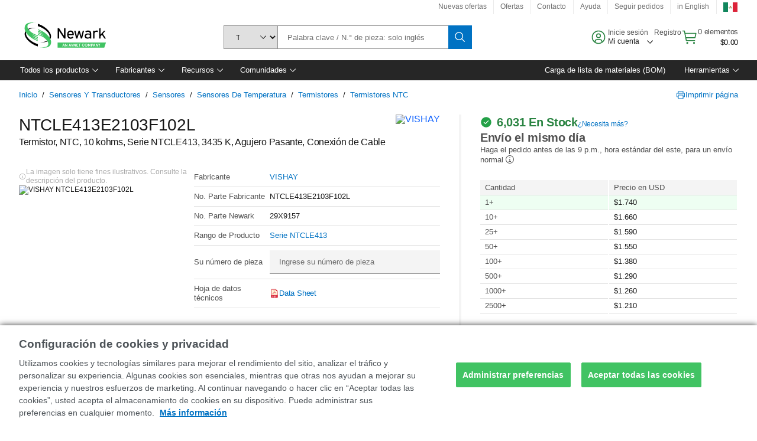

--- FILE ---
content_type: application/x-javascript;charset=utf-8
request_url: https://smetrics.newark.com/id?d_visid_ver=5.5.0&d_fieldgroup=A&mcorgid=106315F354E6D5430A4C98A4%40AdobeOrg&mid=44408808844228090903970634550725814397&ts=1769270880461
body_size: -42
content:
{"mid":"44408808844228090903970634550725814397"}